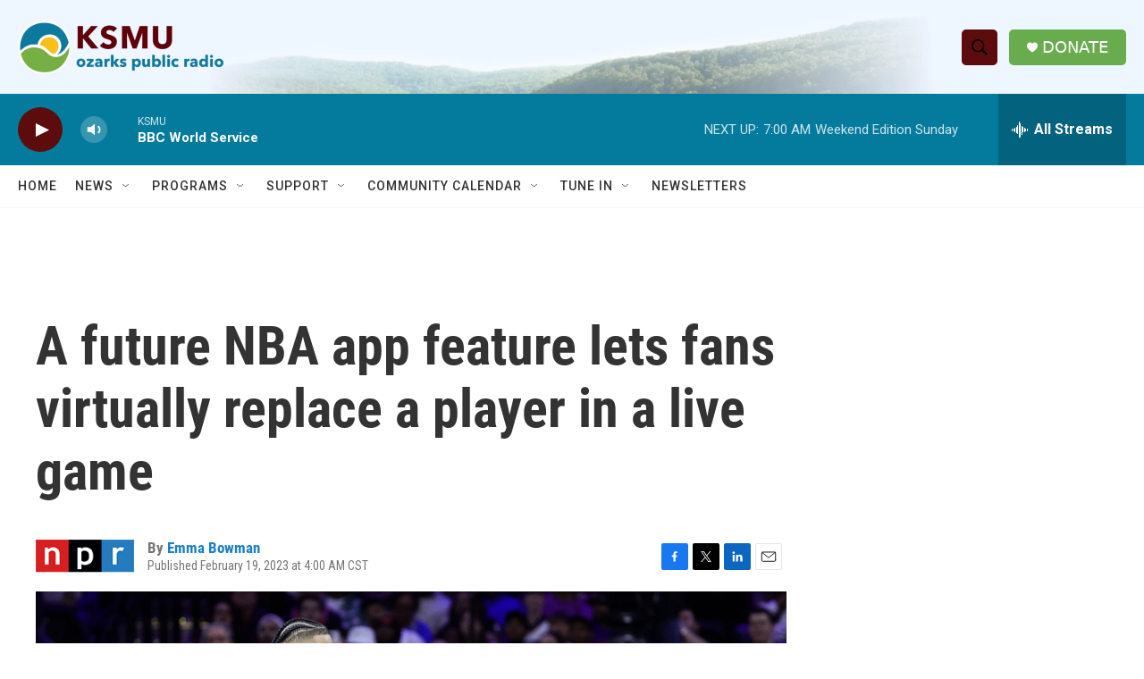

--- FILE ---
content_type: text/html; charset=utf-8
request_url: https://www.google.com/recaptcha/api2/aframe
body_size: 268
content:
<!DOCTYPE HTML><html><head><meta http-equiv="content-type" content="text/html; charset=UTF-8"></head><body><script nonce="jU9gd0g3QOQL_LI0cBFbEQ">/** Anti-fraud and anti-abuse applications only. See google.com/recaptcha */ try{var clients={'sodar':'https://pagead2.googlesyndication.com/pagead/sodar?'};window.addEventListener("message",function(a){try{if(a.source===window.parent){var b=JSON.parse(a.data);var c=clients[b['id']];if(c){var d=document.createElement('img');d.src=c+b['params']+'&rc='+(localStorage.getItem("rc::a")?sessionStorage.getItem("rc::b"):"");window.document.body.appendChild(d);sessionStorage.setItem("rc::e",parseInt(sessionStorage.getItem("rc::e")||0)+1);localStorage.setItem("rc::h",'1769324529832');}}}catch(b){}});window.parent.postMessage("_grecaptcha_ready", "*");}catch(b){}</script></body></html>